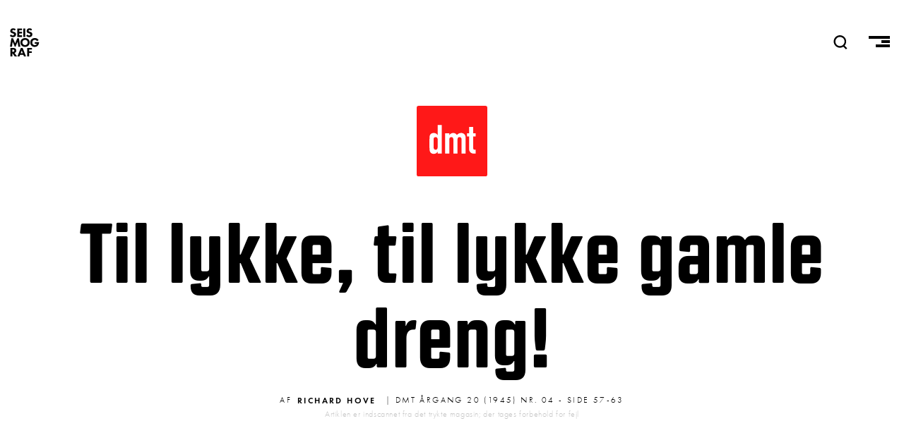

--- FILE ---
content_type: text/html; charset=UTF-8
request_url: https://seismograf.org/dmt/20/04/til-lykke-til-lykke-gamle-dreng
body_size: 16044
content:
<!DOCTYPE html>
<html lang="da" dir="ltr" prefix="og: https://ogp.me/ns#">
  <head>
    <meta charset="utf-8" />
<script async src="https://www.googletagmanager.com/gtag/js?id=G-X3KJWW8166"></script>
<script>window.dataLayer = window.dataLayer || [];function gtag(){dataLayer.push(arguments)};gtag("js", new Date());gtag("set", "developer_id.dMDhkMT", true);gtag("config", "G-X3KJWW8166", {"groups":"default","page_placeholder":"PLACEHOLDER_page_location","allow_ad_personalization_signals":false});</script>
<link rel="canonical" href="https://seismograf.org/dmt/20/04/til-lykke-til-lykke-gamle-dreng" />
<meta name="generator" content="Drupal 8" />
<link rel="image_src" href="https://seismograf.org/themes/custom/seismograf/images/dmt-card.png" />
<meta name="description" content="TIL LYKKE TIL LYKKE GAMLE DRENG! Af Richard Hove Musikhistorikeren., Direktør Richard Hove, samler Indtrykkene fra de forgangne Aar sammen i Anledning af Det unge Tonekunstnerselskabs 25 Aars Jubilæum." />
<meta property="og:site_name" content="SEISMOGRAF.ORG" />
<meta property="og:type" content="article" />
<meta property="og:url" content="https://seismograf.org/dmt/20/04/til-lykke-til-lykke-gamle-dreng" />
<meta property="og:title" content="Til lykke, til lykke gamle dreng!" />
<meta property="og:description" content="TIL LYKKE TIL LYKKE GAMLE DRENG! Af Richard Hove Musikhistorikeren., Direktør Richard Hove, samler Indtrykkene fra de forgangne Aar sammen i Anledning af Det unge Tonekunstnerselskabs 25 Aars Jubilæum." />
<meta property="og:image" content="https://seismograf.org/themes/custom/seismograf/images/dmt-card.png" />
<meta property="og:image:type" content="image/png" />
<meta property="og:image:width" content="600" />
<meta property="og:image:height" content="400" />
<meta property="og:image:alt" content="Dansk Musik Tidsskrift" />
<meta name="twitter:card" content="summary_large_image" />
<meta name="twitter:site" content="@seismograf" />
<meta name="twitter:description" content="TIL LYKKE TIL LYKKE GAMLE DRENG! Af Richard Hove Musikhistorikeren., Direktør Richard Hove, samler Indtrykkene fra de forgangne Aar sammen i Anledning af Det unge Tonekunstnerselskabs 25 Aars Jubilæum." />
<meta name="twitter:title" content="Til lykke, til lykke gamle dreng!" />
<meta name="twitter:url" content="https://seismograf.org/dmt/20/04/til-lykke-til-lykke-gamle-dreng" />
<meta name="twitter:image:alt" content="Dansk Musik Tidsskrift" />
<meta name="twitter:image:height" content="400" />
<meta name="twitter:image:width" content="600" />
<meta name="twitter:image" content="https://seismograf.org/themes/custom/seismograf/images/dmt-card.png" />
<meta name="Generator" content="Drupal 9 (https://www.drupal.org)" />
<meta name="MobileOptimized" content="width" />
<meta name="HandheldFriendly" content="true" />
<meta name="viewport" content="width=device-width, initial-scale=1.0" />
<link rel="icon" href="/themes/custom/seismograf/images/favicon.png" type="image/png" />

    <title>Til lykke, til lykke gamle dreng! | Seismograf</title>
    <link rel="stylesheet" media="all" href="/core/themes/stable/css/system/components/ajax-progress.module.css?t7oh1w" />
<link rel="stylesheet" media="all" href="/core/themes/stable/css/system/components/align.module.css?t7oh1w" />
<link rel="stylesheet" media="all" href="/core/themes/stable/css/system/components/autocomplete-loading.module.css?t7oh1w" />
<link rel="stylesheet" media="all" href="/core/themes/stable/css/system/components/fieldgroup.module.css?t7oh1w" />
<link rel="stylesheet" media="all" href="/core/themes/stable/css/system/components/container-inline.module.css?t7oh1w" />
<link rel="stylesheet" media="all" href="/core/themes/stable/css/system/components/clearfix.module.css?t7oh1w" />
<link rel="stylesheet" media="all" href="/core/themes/stable/css/system/components/details.module.css?t7oh1w" />
<link rel="stylesheet" media="all" href="/core/themes/stable/css/system/components/hidden.module.css?t7oh1w" />
<link rel="stylesheet" media="all" href="/core/themes/stable/css/system/components/item-list.module.css?t7oh1w" />
<link rel="stylesheet" media="all" href="/core/themes/stable/css/system/components/js.module.css?t7oh1w" />
<link rel="stylesheet" media="all" href="/core/themes/stable/css/system/components/nowrap.module.css?t7oh1w" />
<link rel="stylesheet" media="all" href="/core/themes/stable/css/system/components/position-container.module.css?t7oh1w" />
<link rel="stylesheet" media="all" href="/core/themes/stable/css/system/components/progress.module.css?t7oh1w" />
<link rel="stylesheet" media="all" href="/core/themes/stable/css/system/components/reset-appearance.module.css?t7oh1w" />
<link rel="stylesheet" media="all" href="/core/themes/stable/css/system/components/resize.module.css?t7oh1w" />
<link rel="stylesheet" media="all" href="/core/themes/stable/css/system/components/sticky-header.module.css?t7oh1w" />
<link rel="stylesheet" media="all" href="/core/themes/stable/css/system/components/system-status-counter.css?t7oh1w" />
<link rel="stylesheet" media="all" href="/core/themes/stable/css/system/components/system-status-report-counters.css?t7oh1w" />
<link rel="stylesheet" media="all" href="/core/themes/stable/css/system/components/system-status-report-general-info.css?t7oh1w" />
<link rel="stylesheet" media="all" href="/core/themes/stable/css/system/components/tabledrag.module.css?t7oh1w" />
<link rel="stylesheet" media="all" href="/core/themes/stable/css/system/components/tablesort.module.css?t7oh1w" />
<link rel="stylesheet" media="all" href="/core/themes/stable/css/system/components/tree-child.module.css?t7oh1w" />
<link rel="stylesheet" media="all" href="/modules/contrib/footnotes/assets/css/footnotes.css?t7oh1w" />
<link rel="stylesheet" media="all" href="/core/themes/stable/css/views/views.module.css?t7oh1w" />
<link rel="stylesheet" media="all" href="/themes/custom/seismograf/css/layout.css?t7oh1w" />
<link rel="stylesheet" media="all" href="/themes/custom/seismograf/css/typography.css?t7oh1w" />
<link rel="stylesheet" media="all" href="/themes/custom/seismograf/css/bigfoot-default.css?t7oh1w" />

    
<link rel="stylesheet" href="https://use.typekit.net/sts2tsc.css">
          </head>
  <body class="path-node page-node-type-dmt-article path-dmt-20-04-til-lykke-til-lykke-gamle-dreng">

        <a href="#main-content" class="visually-hidden focusable skip-link">
      Gå til hovedindhold
    </a>
    
      <div class="dialog-off-canvas-main-canvas" data-off-canvas-main-canvas>
    <!-- PAGE.HTML.TWIG = l-tmp__dmt_article -->


<header role="banner" class="content-header">
  <div class="logo-nav">
    <div class="site-name">
      <a href="/">SEISMOGRAF</a>
    </div>
    <div class="banner-search">  <div>
    <div class="views-exposed-form" data-drupal-selector="views-exposed-form-solr-search-page-1" id="block-searchfield">
  
    
      <form action="/soeg" method="get" id="views-exposed-form-solr-search-page-1" accept-charset="UTF-8">
  <div class="js-form-item form-item js-form-type-textfield form-item-txt js-form-item-txt form-no-label">
        <input placeholder="Søg" data-drupal-selector="edit-txt" type="text" id="edit-txt" name="txt" value="" size="30" maxlength="128" class="form-text" />

        </div>
<div data-drupal-selector="edit-actions" class="form-actions js-form-wrapper form-wrapper" id="edit-actions"><input data-drupal-selector="edit-submit-solr-search" type="submit" id="edit-submit-solr-search" value="Udfør" class="button js-form-submit form-submit" />
</div>


</form>

  </div>

  </div>
</div>
    <nav role="navigation" class="header-nav">
      <a class="nav-item nav-item__search" id="search-trigger">
        <svg class="nav-item__seachicon" viewbox="0 0 50 50" enable-background="new 0 0 50 50">
          <path
          fill="currentColor"
          d="M48.8 46.2l-9.2-9.4c3.5-3.9 5.7-9.1 5.7-14.7C45.3 9.9 35.4 0 23.2 0s-22 9.9-22 22.1 9.9 22.1 22 22.1c4.4 0 8.5-1.3 12-3.6l9.5 9.5 4.1-3.9zM7.1 22.1c0-8.9 7.2-16.2 16.2-16.2 8.9 0 16.2 7.3 16.2 16.2s-7.3 16.2-16.2 16.2c-9-.1-16.2-7.3-16.2-16.2z"></path>
        </svg>
      </a>
      <a class="nav-item nav-item__burger">
        <span class="menu-icon__bar menu-icon__bar--first"></span>
        <span class="menu-icon__bar menu-icon__bar--second"></span>
        <span class="menu-icon__bar menu-icon__bar--third"></span>
      </a>
    </nav>
    <progress value="0"></progress>
  </div>
    <div>
    <div data-drupal-messages-fallback class="hidden"></div>

  </div>

    <div>
    <div id="block-mainmenu">
  
    
      
            <div><nav class="main-menu main-menu__all">
<h3 class="main-menu__section main-menu__section--english"><a class="main-menu__link" href="/english">English</a></h3>
</nav>

<nav class="main-menu main-menu__sections">
<h3 class="main-menu__section main-menu__section--all"><a class="main-menu__link" href="/arkivet">Alle Artikler<span class="link-sub">Oversigt over alt indhold</span></a></h3>

<h3 class="main-menu__section main-menu__section--focus"><a class="main-menu__link" href="/fokus">Fokus<span class="link-sub">I dybden med ét emne</span></a></h3>

<h3 class="main-menu__section main-menu__section--peer"><a class="main-menu__link" href="/peer">Peer<span class="link-sub">peer-reviewed content</span></a></h3>

<h3 class="main-menu__section main-menu__section--podcast"><a class="main-menu__link" href="/podcast/lytdybt">Podcast<span class="link-sub">Hvis du hellere vil lytte</span></a></h3>

<h3 class="main-menu__section main-menu__section--dmt"><a class="main-menu__link" href="/dmt">DMT<span class="link-sub">Dansk Musik Tidsskrift 1925-2010</span></a></h3>
</nav>

<nav class="main-menu main-menu--meta">
<h3 class="main-menu__section main-menu__section--om"><a class="main-menu__link" href="/nyhedsbrev">Nyhedsbrev</a></h3>

<h3 class="main-menu__section main-menu__section--om"><a class="main-menu__link" href="/annoncering">Annoncering</a></h3>

<h3 class="main-menu__section main-menu__section--om"><a class="main-menu__link" href="/om">Om Seismograf</a></h3>
</nav>

<nav class="socialmenu">
  <a class="socialmenu__link socialmenu__link--facebook" href="https://facebook.com/seismograf.org/" target="_blank"></a>
  <a class="socialmenu__link socialmenu__link--twitter" href="https://twitter.com/seismograf" target="_blank"></a>
  <a class="socialmenu__link socialmenu__link--instagram" href="https://www.instagram.com/seismografmag" target="_blank"></a>
  <a class="socialmenu__link socialmenu__link--feed" href="/rss.xml" ></a>
</nav></div>
      
  </div>

  </div>

</header>
<div class="focus-background"></div>
  
<div class="layout-container">

            

  
  

  

  

  

  <div class="layout__upper">
    
  </div>
  
  <div class="layout">
    <a id="main-content" tabindex="-1"></a>
    
    
    <main role="main" class="layout__main">
        <div>
    <div id="block-seismograf-content">
  
    
      

  <article role="article">
  <a class="art-head__dmticon" href="/dmt"></a>
  <h1 class="balance-text art-head-title"><span class="balance-text">Til lykke, til lykke gamle dreng!</span></h1>
  <div class="art-head-desc"></div>

  <div class="art-head__infoline">
        <div class="art-head__metaprefix">Af</div>
    <div class="art-head__author">
      <ul>
                        
      <li>
        <a href="/profil/richard-hove" hreflang="da">Richard Hove</a>
      </li>
      </ul>
  </div>
    <div class="art-head__date--dmt">
     | DMT Årgang 20 (1945) nr. 04 - side 57-63
    </div>
    <p class="art-head__disclaimer">Artiklen er indscannet fra det trykte magasin; der tages forbehold for fejl</p>
  </div>
  <div class="art-isssue">
      </div>
  <div class="art-main">
    <div id="ad-wrap-art" class="art-ad-embed"><div class="views-element-container"><div class="ad-wrapper js-view-dom-id-b1d365a6efbcd5a57610270cca3acbc6a5cf5820bebac67722fc94c575b0d832">
  
  
  

  
  
  

  <div class="item-list">
  
  <ul class="adv__wrapper">

          <li class="adv__item"><article class="adv">

<h3 class="aricle-mini__label aricle-mini__label--adv">Annonce</h3>
  <a href="https://www.ctm-festival.de" target="_blank" class="adv__linkwrapper">
    <div class="adv__imagewrapper">
            <div>  <img loading="lazy" src="/sites/default/files/partners/CTM26_Seismograf_Square.gif" width="600" height="600" alt="CTM" />

</div>
      </div>
  </a>

</article>
</li>
    
  </ul>

</div>

    

  
  

  
  
</div>
</div>
</div>
    
            <div><p>TIL LYKKE TIL LYKKE GAMLE DRENG!</p>
<p>Af Richard Hove</p>
<p>Musikhistorikeren., Direktør Richard Hove, samler Indtrykkene fra de forgangne Aar sammen i Anledning af Det unge Tonekunstnerselskabs 25 Aars Jubilæum.</p>
<p><br /> Det er som bekendt tonen, der gør musikken, og ovenstaaende lykønskning er i min bevidsthed nøje knyttet til mindet om en nørrejydsk studenterkammerat, som i en lang aarrække dyrkede det medicinske studium. Medens tiden gik, fik jo en og anden af de samtidige eksamen, og var saa resultatet middelmaadighedens haud I eller II, saa trykkede den gæve vendelbo hans haand ret inderligt og tilønskede ham med skæv mund paa bredt maal sit: »Til lykke, til lykke gamle dreng!«; men havde eksaminanden klaret en fin første karakter, sagde han med et misundeligt blink i øjet: »Dit heldige svin!«, og gik over til at tale om et andet punkt paa dagsordenen. Nu ved læserne altsaa, hvilken inderlighed, de skal lægge i ovenstaaende gratulation, hvormed jeg aabner de kommentarer, jeg paa redaktionens opfordring skal knytte til Det unge Tonekunstnerselskabs 25 aars jubilæum.</p>
<p>En saadan kommentar maa følge de historiske linier, og selv om jeg paa ingen maade agter at skrive DUT's historie, har jeg dog ment at kunne dele der forløbne kvarte aarhundrede i tre perioder, hvoraf jeg vil kalde den første for</p>
<p>Unge drømme.</p>
<p>Den 10. april 1920 traadte en kreds af unge tonekunstnere sammen for at drøfte planerne om en sammenslutning. Sammenslutningen skulde skabe et forum for drøftelse af de nye strømninger, der efter den forrige store krig rørte sig paa musikkens omraade ude i Europa. Danmark havde været afstængt i fire aar, ganske vist ikke saa hermetisk som denne gang, men man maa paa den anden side ikke glemme, at det var før radioens tidsalder. Vi var udhungrede og havde en rnægtig appetit; paa den anden side havde vore græsgange været fredede. En hjemlig vækst havde fundet sted. Situationen var rede til det frugtbare møde mellem tiden og manden - det som skaber epoke.</p>
<p>De var 22, da de startede »Unge Tonekunstneres Selskab«. Ikke et aar efter gav selskabet sin første koncert i Palæets store sal. Det var den første energiske formand, Helge Bonnén, i forbindelse med musikenthusiasten grosserer Jexen Nielsen, som kunde notere dette resultat, og dermed var foreningen en kendsgerning og kunde med voksende tilslutning give sig i kast med de virkelig afgørende opgaver, den havde stillet sig.</p>
<p>Man vilde en nyorientering. Der var opstaaet strømninger i Europa, som man trængte til at studere, og hvor man haabede at finde udtryk for beslægtede tanker, og man vilde gøre sig fri af den danske tradition, idet man følte det ældre slægtleds stagnation som en byrde, en hæmmende mur om dansk musiks udvikling. Talenterne skød tæt op af jorden og forlangte plads i solen, og saa fik man den frugtbare tanke om udvekslingen. Dansk musik skulde ud paa verdensmarkedet, og den nye musik skulde ind i de trange hjemlige stuer.</p>
<p>1 1922 afholdtes den første udvekslingskoncert. Det var nordmændene, der kom paa besøg. Samtidig var Knudåge Riisager blevet formand, og med ham havde foreningen faaet den rette kraft til at lede dette arbejde. Det egentlige hovedslag slog han med den franske koncert i marts 1923, der efterfulgtes af den danske koncert i Paris i november samme aar. I 1924 var der besøg af svenske tonekunstnere. Samme aar blev Launy Grøndahl formand for selskabet, og under hans formandstid ordnedes en udveksling med Italien og et gæstespil af czeckiske kunstnere. I 1926 var der tysk besøg, og rækken fortsattes stadig, dog med aftagende intensitet.</p>
<p>Det var i og for sig en kraftpræstation af den unge forening, og til det store franske foretagende fik man da ogsaa et samarbejde med de gamle organisationer igang, men, helt lykkedes det ikke at realisere ideen. For det første er det ikke saa let at invitere den store verden som gæst til et lille land, selv om man synes, man har gjort sig umage med at dække gildesbordet med alt, hvad huset formaar. For det andet led udvekslingstanken i virkeligheden et af sine sværeste skibbrud netop med denne franske koncert, da Darius Milhaud, som da virkelig var det unge Frankrig, ved et simpelt umotiveret afbud unddrog sig besværlighederne ved rejsen til det fjerne polarland. Koncerten reddedes ved meget energisk arbejde fra bestyrelsens side og ved stor hjælpsomhed fra de franske autoriteters side, og en afgørende indsats af gesandten i København, Hr. de Fontenay, og Professor Paul Verrier. Milhaud erstattedes af Albert Roussel. Jeg er tilbøjelig til at mene, at kvaliteten vandt ved byttet, men Roussel er født i 1869 og Milhaud i 1892, og det var netop det, der skulde karakterisere koncerterne, som de unge tonekunstneres værk, der derved gik tabt.</p>
<p>Programmerne skal jeg ikke give mig til at diskutere nu efter 25 aars forløb, men karakteristisk er det alligevel, at det blev Gabriel Faurés første violinsonate fra 1879 og ikke hans anden fra 1922, der blev spillet. Men selvfølgelig er opgaven uløselig. Man kan ikke paa et par koncerter give et indtryk af et lands eller blot en generations musik. En saadan koncert er en demonstration, og den maa følges af arbejde, meget arbejde og ganske uselvisk arbejde. Riisager sagde det i en artikel efter besøget i Paris, selvom ogsaa han i den første begejstring over den franske courtoisie troede, at den dækkede dybere interesser. I det givne forhold maatte vi i første række være modtagende. Ganske vist var der vaarbrud i den danske musik, men Frankrig formaaede dog at give saa umaadeligt meget mere, at det maatte blive vor tur til at tage imod - bruge stoffet og lære deraf. Derfor virker det ogsaa saa trist, at se Gustav Hetsch i et Pariserbrev fra 1925 give udtryk for sin skuffelse over, at det danske besøg i 1923 ingen spor havde sat paa de franske programmer.</p>
<p>Der skal mere til. Hvormeget der skal til maales lettest ved at se, hvor megen indflydelse det franske besøg fik paa de danske programmer i tiden derefter. Og dette franske besøg kom dog ikke til at staa alene. Der opførtes i den <br /> efterfølgende tid en del fransk musik. Honegger gæstede København, Rhèné Baton dirigerede o. s. v., og yderligere gjordes der dengang et arbejde i Godtfred Skjernes tidsskrift »Musik«, som i en række numre bragte orienterende artikler om franske komponister. Men ingen spillede dem, ingen sang dem. Vore velmeriterede kunstnere drog ud i landet og spillede et stykke af Mozart. Vort kendskab til vor tids franske musik er i dag lige saa beskæmmende ringe som i 1923.</p>
<p>Frugtbarest blev vel samarbejdet med Czeckerne. Praha var virkelig gæstfri overfor dansk musik og danske kunstnere. Czeckerne forstod uden pral at hævde deres egen musik, og det trods de vel alt nøje afvejet ikke havde rigere kilder at øse af end vi selv. Kvalitetsmæssigt kan Carl Nielsen nemt maale sig med Dvorak, og gamle Hartmann klarer sig paa sin vis godt nok med Smetana. Men den czeckoslovakiske nation havde et levende gennembrud af unge navne i tyverne, og de gjorde en stor national og statslig indsats for deres musik. Jeg skal aldrig glemme den czeckiske radiofonis programmer i 1939. Dag for dag spillede de czeckisk musik, og spillede den, saa den for alverden forkyndte deres nationale egenart. Skade at stærke kræfter forhindrede os i, i rette tid at tage paa lære af dem og paa rette maade, for vi fik ogsaa brug for det ordløse sprog, og havde værkerne. Men vi havde forsømt at skabe det grundlag, der skulde have gjort dem til almeneje.</p>
<p>Aaret efter UTS var startet, opstod foreningen »Ny Musik«. Dens retningslinier var nær de samme som UTS. Ogsaa den kæmpede for at tilføre os evropæiske strømninger og for at hævde Danmarks navn i det fremmede. Men den erkendte opgavens vanskelighed paa en mere direkte maade. Medens UTS til sine koncerter maatte bruge propagandatrommen og lade skuffelserne gaa hen over hovedet paa sig, valgte og vragede »Ny Musik« med vaagen kritik og kæmpede tappert om end oftest forgæves paa de internationale musikfester. Først efter 10 aars forløb blev de to foreninger sluttet sammen; men da var pioneropgaverne løst, ildhuen brændt ned og hverdagene stod rede. UTS næste store indsats efter udvekslingskoncerterne var starten af »Dansk Musiktidsskrift«. I september 1925 paabegyndtes udgivelsen under redaktion af Helge Bonnén og Chr. Bjørvig. Selvom de gyldne løfter redaktionen gav i programartiklen aldrig blev opfyldt med hensyn til de fine udenlandske medarbejdere, har tidsskriftet dog haft den største betydning for alle, der i disse aar har villet følge med i dansk musik. Med udgangen af 1925 ophørte Godtfred Skjernes tidsskrift »Musik« at udkomme, og »Dansk Musiktidsskrift« blev ene paa markedet og er i dag med sine tyve aars levetid blevet det største danske musiktidsskrift, der nogensinde har eksisteret, og det synes at være i stadig udvikling og vækst. De første to aar fortsatte det linien fra forgængeren »Musik« med illustrerede bidrag af broget indhold; men fra redaktørskiftet i 1929 blev det under magister Gunnar Heerups redaktion det sted, hvor tredivernes kulturdiskussion om musikkens stilling i dansk aandsliv fandt sted, og disse aargange vil være en uvurderlig kilde for fremtidige forskere af dansk musikhistorie.</p>
<p>Heerup nyskabte bladet, ja, han fik det frem til en absolut selvstændig form, der heller ikke havde noget udenlandsk Mønster. Det var derfor kun naturligt, ar tidsskriftet, da Heerup efter 12 aars virke fratraadte, ogsaa skiftede ydre form. Den række artikler, som Heerup skrev under fællestitlen »blanke meninger«, berørte centrale punkter i musiklivets manifestationer og greb i visse tilfælde fast om farlige foreteelser.</p>
<p>Fem aar senere - i 1930 - stiftedes »Unge Tonekunstneres Orkester«, den sidste store indsats. Fra at være et studieorkester, hvis formaal blandt andet var at give foreningens unge medlemmer orkesterrutine og anvendes til opførelser indenfor foreningen, som stillede specielle krav, er dette orkester naaet frem til anerkendelse som et af vore virkelige koncertorkestre, og det har under betydelige dirigenter ydet en stor indsats ved førsteopførelser af danske og udenlandske værker.</p>
<p>Og dermed stod drømmen foran virkeliggørelsen.</p>
<p>Et tiaar var gaaet siden de 22 unge mennesker stiftede foreningen. Dengang havde man set fremad til en rigere vekselvirkning mellem Danmark og det store udland. Den var en kendsgerning. Foreningen havde haft besøg af den nye musiks store navne. Danske koncerter var afholdt i det fremmede. Foreningen havde skabt sit eget tidsskrift, hvor tidens problemer blev debatterede. Den havde sit eget orkester. Nu kommer det andet afsnit, og det hedder</p>
<p>Sejren.</p>
<p>Saa mange jern som foreningen havde i ilden, kunde jo ikke være varme paa een gang, men den store epoke i foreningens historie markeres alligevel klart ved et enkelt navn, en enkelt mands indsats. Manden var Aksel Agerby. Han valgtes ind i bestyrelsen i 1927 og blev i 1929 formand. Han var da 40 aar og i forhold til den hidtidige linie i foreningen ikke nogen ung formand. Bonnén og Riisager var 25, da de overtog formandshvervet. Men foreningen var ogsaa en anden end den lille klynge begejstrede, der holdt klub hos Grosserer Nielsen Jexen og senere mødtes hos Ingeniør Brieghel Müller, hvis frue ofte har været en gæv værtinde ved den beskedne kop the, som dannede rammen om de »interne aftener«. Nu stillede den en betydelig administrativ opgave af den art, som ikke altid har været kunstneres speciale; men her kom manden, der baade var kunstner, besjælet af en brændende kærlighed til sagen og en fremragende administrativ begavelse. Og dertil en mand med et uudslukkeligt kampmod, som elskede den skarpe diskussion, og af særlige grunde var ufølsom for virkninger andre ligger under for.</p>
<p>Næsten symbolsk fremtræder Agerby paa skuepladsen samtidig med rækken af de store nordiske musikfester: Stockholm 1927, Helsinki 1932, Oslo 1934 og København 1938. Disse musikfester, som videreførte en stor idé, paabegyndt ved musikfesten i 1888, genoptaget ved musikfesten i København i 1919, fortsatte udvekslingstanken i storstilet form og paa det omraade, hvor den var mest nærliggende, paa det nordiske. Musikfesten i Stockholm var den første i UTS historie, hvor foreningen var repræsenteret. Ved den i 1921 afholdte musikfest i Helsinki, var foreningen endnu saa ung, ae den ikke var naaet ind i de ledende kredses bevidsthed. Nu var den en uomgængelig kendsgerning, og den modtog da ogsaa en indbydelse fra svenskerne sideordnet med Dansk Tonekunstner Forening. Denne forening overtog imidlertid uden videre programlægningen, og man oplevede for første gang for aabent tæppe at se det svælg, der gabte mellem to generationer i dansk musik, og at opleve det totale ukendskab til tidens unge musik, den ældre generation fremviste.</p>
<p>Musikfesten blev paa flere maader uforglemmelig, men det der her har interesse, er at konstatere den afstand, der dengang var mellem de to organisationer UTS og DTF, og den mangel paa forstaaelse, der udvistes i forhandlingerne. Og dermed paabegyndtes en kamp, som skulde blive en af Agerbys store indsatser. Han taalte ingen tilsidesættelse af sin forening. Ved den næste musikfest i 1932 var han formand, og DUT's stemme blev hørt i de indledende forhandlinger, men først i 1934 havde den fulde ligeberettigelse naaet at blive gennemført. Musikfesten i Oslo var i saa henseende sejren - og det burde have været den sidste af disse musikmassemøder, hvor en aandelig og materiel overfodring sætter sit præg paa deltagernes modtagelighed.</p>
<p>Det var ogsaa i Oslo, at et af dc mest frugtbare møder for den nordiske musikudveksling blev holdt. Paa en af festens dage mødtes paa »Grand« Hilding Rosenberg, Tor Mann, Moses Pergament, Olav Kielland, Harald Sæverud, Bjarne Brustad, Knudåge Riisager, Aksel Agerby og undertegnede og fastlagde de første retningslinier for det, der senere skulde blive de aarlige musikmøder i Göteborg - afbrudt af krigen, men forhaabentlig genopstaaende med freden.</p>
<p>Hvad bragte saa de tre musikfester? Stockholm: Riisagers Strygekvartet nr. 3. Helsinki: Bentzons Folkevisevariationer og Riisagers Fastelavnsouverture. Og Oslo: Høffdings 3. symphoni, Riisagers trompetkoncert, Bentzons »photomontage« og Koppels klaverkoncert. Og gennem disse værker havde vi naaet til at slaa en stilsvingning fast. Oslo-musikfesten kroner tyvernes brydsomme udviklingsgang med fastlæggelsen af tredivernes stil - den nye musikstil, som vi i dag lever og tænker i.</p>
<p>Musikfesten i Oslo fastslog, at vi i Danmark og i Norden (Gösta Nystroem, Hilding Rosenberg, Sæverud, Sparre Olsen o.s.v.) havde fundet og formet musikstoffet paa et nye og bæredygtigt grundlag. Den brydning med gammel tradition, som blev kendt efter den forrige store krig, havde vi gennemgaaet, og var gaaet frelse ud af de mangeartede paavirkninger - Schönbergskolen, Neue Sachlichkeit - og havde faaet en klar nordisk stil, hvori der var en levende skaberkraft. Paa grund af stoffets overordentlig nye udformning er betydningen af disse aars musikproduktion ikke tilstrækkelig almene erkendt, men den maade, hvorpaa ungdommen i dag tilegner sig denne generations resultater, viser, at der her skete noget afgørende, og at disse aars værker vil faa betydning langt udover deres tilblivelsestid.</p>
<p>Og mellem de store slag arbejdede foreningen for denne nye musik, ved at lade sit orkester bringe førsteopførelser af den komponistkreds, der sluttede op om den. Men heller ikke den ældre danske musik blev glemt. En rig virksomhed fik foreningens orkester og solister i den række koncerter, der siden 1934 er blevet afholdt i Thorvaldsens Museum. Her har atter et lykkeligt initiativ ført til et varigt resultat, og ganske uventet fandt den unge danske musik et fristed blandt museets klassiske skulpturer. Den var her nabo til Slotskirken, der ogsaa blev et af det unge orkesters fornemste arbejdspladser. Endvidere traadte man i samarbejde med »Dansk Koncertforening«, og omspændte paa denne maade hele det danske musikstof.</p>
<p>I første række var det dog de første medlemmer og deres jævnaldrende, der kom til orde. Jørgen Bentzon, Ebbe Hamerik, Finn Høffding og Knudåge Riisager fik her deres afgørende værker holdt over daaben; men ogsaa næste generation: Vagn Holmboe, Herman D. Koppel, Otto Mortensen, Svend Erik Tarp, Franz Syberg, tegner sig klart for erindringen fra tredivernes koncerter i den gamle frimurerloge. Den koncertante stils gennembrud sker i disse aar. Først med Jørgen Bentzons kammerkoncerter, som spænder fra den rent artistiske »Symphonisk trio« til »brugsmusikken« i de smaa koncertinoer for soloinstrumenter og et ledsagende orkester, hvis standpunkt var beregnet paa folkernusikskolens niveau. Siden fulgte saa rækken af Holmboes kammerkoncerter.</p>
<p>Folkemusikskolens problem blev i det hele taget et af de store incitamenter for disse aars musikskaben. Meget blev skrevet forgæves, meget laa over de faktiske muligheder, selvom det teoretisk skulde være muligt. Men det betød afgjort en vigtig skoling for denne komponistgeneration at gøre sig fortrolig med det praktisk udførlige, og ad den vej aabne mulighed for en udbredelse af deres musik, som alligevel udeblev. Der er endnu en lang vej at gaa før det nye klangbillede bliver almen eje, og der er mange forhindringer opstillede paa den vej.</p>
<p>Orkestret blev skabt under vore unge dirigenter. Sv. Chr. Felumb, Ebbe Hamerik, Thomas Jensen, Emil Telmanyi og Mogens Wøldike dirigerede. Men ogsaa Fr. Busch blev bevæget til at føre taktstokken overfor de unge musikere - en stor anerkendelse af orkestrets stræben og standard. -</p>
<p>Trods erfaringer og meninger ved musikfesten i Oslo og trods den lykkelige realisation af festkoncerterne i Göteborg under Tor Manns ledelse gaar DUT i de følgende aar med til to monstrøse foretagender, der repræsenterer netop det man var enige om at bekæmpe: Musikstævnet i Forum 1937 og Musikfesten i København i 1938. Begge var kompromisløsninger. Musikstævnet i Forum var er appendix til den store radioudstilling. I et klangligt meget Utilfredsstillende rum bød det paa et stærkt sammenrodet program, og var en daarlig undskyldning for den manglende interesse for og den irrationelle benyttelse af dansk musik, der havde præger Statsradiofonien siden dens start. Og Musikfesten var et straalende eksempel paa den forkastelige overfodring med musik, som dræber al sund modtagelighed hos den interesserede tilhører, og det er dog vel ham man, naar alt kommer til alt, vil indfange.</p>
<p>Musikfesten bragte paa to punkter en fornyelse. Den ene var Islands optagelse som sideordnet med de øvrige nordiske lande. Det var over evne.</p>
<p>Det andet var indførelsen af kirkekoncerterne som led i rækken af fremførelser. Det var er meget berettiget fremskridt. Een gang blev man vist chockeret under fremførelserne - det var da Gunnar Tveit rullede sig ud paa et dusin pauker - der fandtes altsaa ungdom endnu i norden. Men ellers var kløerne klippede. Programmet var maaske nok en sejr for Agerby over Børresen; men den strid var heller ikke aktuel mere. Sejrens time var gaaet. Tilbage er kun</p>
<p>Hverdagene.</p>
<p>Johs. V. Jensen har skrevet et digt med dette navn. Maa jeg minde om nogle strofer?</p>
<p>»Sommeren slaar sine kister i<br /> »Unge er vi saa ikke mere;<br /> »Men har ikke haabet beskæmmet os tilstrækkeligt? <br /> »Nu kommer vor rige dødstid, broder.<br /> »Lad os gaa frygtløse ind i hverdagene,<br /> »Lad os gøre dem til et skrapt bønnemøde for de berømte to millioner <br /> »indbyggere i kongeriget Danmark.«</p>
<p>Ogsaa i tidens væv løber traadene videre paa bagsiden, selvom de ikke ses i mønsteret, og sejrens islæt bygges paa nederlagets og skuffelsens rendegarn. Jeg har prøvet at skildre foreningens fremgang og sejr, men billedet var falskt, dersom jeg ikke medtog den kritik, der danner baggrund og giver relief.</p>
<p>Da Unge Tonekunsteres Selskabs storhedstid begynder med Agerbys valg som formand, er hans første gerning af mærkelig symbolsk betydning. Han gennemfører foreningens navneforandring til »Det Unge Tonekunstner Selskab«. Ser De, hvor en standart bliver sænket? Unge er vi saa ikke mere. - ja, selvfølgelig, foreningen voksede, den fik tilslutning fra alle musikkerkredse, den sluttede sig sammen med baade »Ny Musik« og »Dansk Koncertforening«, den maatte markere sin alsidighed ogsaa i navnet; men det »unge«, som blev staaende paa firmaskiltet, var nu relativt, ikke absolut, og de unge, som havde startet foreningen, blev jo mere modne, ja, de blev efterhaanden baade graahaarede og skaldede, og de er stadig med. Vor højtærede formand var ogsaa med ved starten, men da var han de facto yngre. Hvor er ungdommens oprør bleven af ? Jeg mindes, at jeg for en halv snes år siden, da striden Agerby contra Børresen var paa sit højeste, talte med en jævnaldrende om, hvilken velgerning det vilde være for foreningen og dansk musikliv i det hele taget, om man paa en gang kunde vælte begge Herrerne og faa friske farver frem, men der skete intet.</p>
<p>Vi lader dette indrepolitiske spil ligge, for der skete værre ting. Radioen blev en kendsgerning, men foreningen kendte den ikke. Hele musiklivet modtog dette aarhundredes største nydannelse som et stykke legetøj, som man helst maatte negligere. Statsradiofonien blev oprettet i 1925, men den findes i DMT først omtalt i 1929, da undertegnede fører et angreb paa den for forsømmelse af dens naturlige pligt til at give dansk musik en førsteplads. Typisk for de aktive medlemmers reaktion er det dernæst at læse Riisagers »Radioiana« fra. 1930 - og saa var Riisager dog den mest uforfærdede af alle - men han var endnu dengang saa imponeret af den forgyldte radiogud, at han ikke vovede nogen kritik, men kun at stille forslag til diskussion. Dengang var det, at de tre punkter, han fremsætter i slutningen af sin artikel »Om musikkritik« i februar heftet i aar, skulde have været fremført med kraft. Det modsatte skete. Man veg og lavede kompromisser. Og da man blev klar over radioens betydning, var den blevet en selvstændig magt, som under en despotisk ledelse ignorerede dansk musiks berettigede krav paa en præferencestilling. Den største mulighed, dansk musik nogensinde har haft og faar, var forspildt. Medens man nussede med udvekslingskoncerter med Jugoslavien, tabte man grebet om vore eneste vej ud til den store verden.</p>
<p>Og nu udvekslingerne. Kan man lade være at smile, naar man finder en gammel annonce fra foreningens 6 aars stiftelsesfest i DMT - »i overværelse af vor internationale legations forbindelser, samt undervisningsministeren. - Udførligt program i næste nummer.« Næste nummer kom først, da koncerten var afholdt og indeholdt intet program og ingen omtale. Men det afgørende var ikke disse i og for sig meget interessante koncerter, men det, at de gik sporløst hen over dansk musikliv. Selvom vi holder radioen udenfor, saa ses heller ikke paa den almindelige koncertgivers programmer de svageste tegn til en fornyelse. Og saa er det det afgørende, at man ikke kan holde radioen udenfor. Disse gode arbejdsaar for vor forening var de Holmske triumfaar, hvor han okkuperede alt musikinitiativ i Danmark, da Musikforeningen faldt, Ceciliaforeningen forsvandt, provinsens Musikforeninger døde af sult, alt opsugedes af radioguden. Midt i dette uvejr var det DUT's orkester spirede frem, det var misteltenen, som han glemte at tage i ed. Der overvintrede trods alt den nye musik.</p>
<p>Jeg har skrevet pæne ord om DMT, men lad os ikke glemme, at samtidig med den større saglighed opstod et magistervælde, som med al sin videnskabelige skoling var ved at tage livet af bladet. Ogsaa det blev jo skrevet for mange læsere. Endnu i den sidste tid kan man se, hvorledes der med stor iver arbejdes for at paavise »barokstilen« i vor tids musik. Dersom vi i dag skriver barokstil, dur vi ikke. Det er 200 ar siden barokken havde sin blomstring. Den mangler alle forudsætninger for at kunne tilfredsstille tiden i dag. Jeg mindes ogsaa, at Johs. V. Jensen engang skrev: »Mangel paa egen stilkraft fører i en svagelig tid til imitation af kunstens forperioder - en sølle glæde, men der gives dem, der ikke har andre.« Vi har ikke den sølle glæde behov, for nutidig dansk musik er ikke stilimitation, hverken af barok eller jazz.</p>
<p>Det, der nu ligger for, er at arbejde med tidens elementer. Det vil sige med musik til film og radio. Filmsmusikken er helt overladt en kommerciel produktion, og har ikke nærmet sig musikken som kunst. Det bør være af foreningens fremtidsopgaver at medvirke til at knytte forbindelsen mellem den levende musik og filmen. Det er en vanskelig opgave, fordi det er et felt med store økonomiske indsatser, men det er en tillokkende opgave. Men ogsaa radioen maa stille specielle opgaver. Jørgen Bentzon har forsøgt at komponere et musikstykke direkte for radiogengivelse. Han kaldte det »Mikrofoni nr. 1«. Nr. 2 er indtil videre udeblevet, og nr. 1 er udsendt een gang, hvad der absolut ikke giver hverken komponisten, radioen eller tilhørerne lejlighed til at indhøste de fornødne erfaringer, tilmed da det drejede sig om et meget egenartet værk. Men vejen er vist. Det vil være til gavn for medlemmerne, om foreningen vilde jævne den.</p>
<p>Kan nu med rette bebrejdes Det unge Tonekunstnerselskab noget paa disse mange spredte felter, som ikke staar omtalt i dets formaalsparagraf? Jo, - for da det gik ind i musiklivet paa lige kaar med dets andre faktorer, da det tilkæmpede sig en position, deltog i musikraad og andre officielle foretagender, da »sommeren slog sine kister i« og høsttiden kom for generationen fra tyverne, gik vi da frygtløse ind i hverdagene? var vi saltet, der gav kraft? forsvarede vi ungdommen skaanselsløst og ryddede den plads overalt ?</p>
<p>Musik er som al anden kunst en vare, og vil man sælge sin vare, maa man gaa paa torvet, hvor folk kommer - og torvet er i dag film og radio. Salgsmuligheden er et udtryk for værdi, ikke noget eneafgørende, men dog ikke et udtryk, der kan negligeres, saaledes som man under romantikken lod, som man gjorde. Saafremt musikken skal bringe et budskab - og det er al kunsts opgave - saa maa den ud, hvor tilhørerne er at finde. Opgaven her er større end den pædagogiske, for filmen har let ved paa en forestilling at nedbryde, hvad mange undervisningstimer møjsommelig har bygget op. Den er i virkeligheden de manges største berøring med musikken. Filmen er nu paa vej til at gentage radioens udnyttelse af de store »slagere« i de saakaldte »musikfilm«, det vil sige, man forsømmer atter mulighederne for en frisk indsats og gør omvejen ad 100 aars afbrugt musik til musikken i dag, og den omvej er saa lang, at man aldrig naar vejs ende. Derfor maa foreningens opgave være at arbejde paa at skaffe ungdommen en ganske anderledes intim kontakt med film og radio.</p>
<p>Der er flere opgaver, hvor vi ikke slog til. Riisager nævnte en af dem, Musikkritikken. Vi har ikke haft folk, hvis talent har været overbevisende nok til at de har kunnet rive opgaven til sig og forny den. Jeg mindes en anden sag, som jeg engang tænkte meget paa: »Samfundet til Udgivelse af dansk Musik«. Vi burde ved masseindmeldelse kunne forvandle denne institution til et skarpt vaaben for den danske musik. Der er brug for en ganske anderledes hurtig og billig offentliggørelse af den kunstnerisk værdifulde musik, der skrives i dag. Komponistens fortjeneste ligger nu i opførelserne og ikke i nodesalget, men altfor meget af det, der skrives, faar kun een opførelse og forbliver ukendt for dem, der er interesserede. SUDM er en brugbar ramme, mon vi ikke kunde give den et rigere indhold?</p>
<p>Unge er vi saa ikke mere, og haabet har ogsaa beskæmmet os ofte, men endnu kan vi naa at gøre hverdagene til et skrapt bønnemøde for musikkens Danmark. Kan vi det, kan det jubilerende selskab godt rumme en ny generation. Kan vi det ikke, vil denne generation forhaabentlig snart belære os om, at nu er de de unge, og at ungdom ikke er en kamp om legater, men at det er skaberkraft, saatid og grotid. Et arbejde er blevet gjort i de forløbne 25 Aar - haud illaudabilis - men meget er ugjort og forsømt. Der skal lægges flere kræfter i, dersom vi skal slaa til overfor opgaverne, som kommer. Krigsnat og mørketid, isolation og husflid er ved at være forbi. Verdensmusikken kan komme i morgen. Er vi vaagne og rede?</p>
</div>
      
  </div>


  
    

  
  <div>
      </div>

</article>


  </div>

  </div>

    </main>
    
    
  </div>

  <section class="layout__lower">
    
  </section>
  
  
</div>

  </div>

    
    <script type="application/json" data-drupal-selector="drupal-settings-json">{"path":{"baseUrl":"\/","scriptPath":null,"pathPrefix":"","currentPath":"node\/9946","currentPathIsAdmin":false,"isFront":false,"currentLanguage":"da"},"pluralDelimiter":"\u0003","suppressDeprecationErrors":true,"google_analytics":{"account":"G-X3KJWW8166","trackOutbound":true,"trackMailto":true,"trackTel":true,"trackDownload":true,"trackDownloadExtensions":"7z|aac|arc|arj|asf|asx|avi|bin|csv|doc(x|m)?|dot(x|m)?|exe|flv|gif|gz|gzip|hqx|jar|jpe?g|js|mp(2|3|4|e?g)|mov(ie)?|msi|msp|pdf|phps|png|ppt(x|m)?|pot(x|m)?|pps(x|m)?|ppam|sld(x|m)?|thmx|qtm?|ra(m|r)?|sea|sit|tar|tgz|torrent|txt|wav|wma|wmv|wpd|xls(x|m|b)?|xlt(x|m)|xlam|xml|z|zip"},"ajaxTrustedUrl":{"\/soeg":true},"user":{"uid":0,"permissionsHash":"e64c7ff6d419477860e88ba8d1acde81750c9b027f9b63534937a2076eb2f021"}}</script>
<script src="/core/assets/vendor/jquery/jquery.min.js?v=3.6.3"></script>
<script src="/sites/default/files/languages/da_-gEnzphm1tYyhVEA88yvlK229sgePHhmR33as9boLdQ.js?t7oh1w"></script>
<script src="/core/misc/drupalSettingsLoader.js?v=9.5.11"></script>
<script src="/core/misc/drupal.js?v=9.5.11"></script>
<script src="/core/misc/drupal.init.js?v=9.5.11"></script>
<script src="/modules/contrib/google_analytics/js/google_analytics.js?v=9.5.11"></script>
<script src="/themes/custom/seismograf/js/scripts2.js?v=9.5.11"></script>
<script src="/themes/custom/seismograf/js/bigfoot.min.js?v=9.5.11"></script>
<script src="/themes/custom/seismograf/js/ScrollMagic.min.js?v=9.5.11"></script>
<script src="/themes/custom/seismograf/js/scrollreveal.min.js?v=9.5.11"></script>

  </body>
</html>
